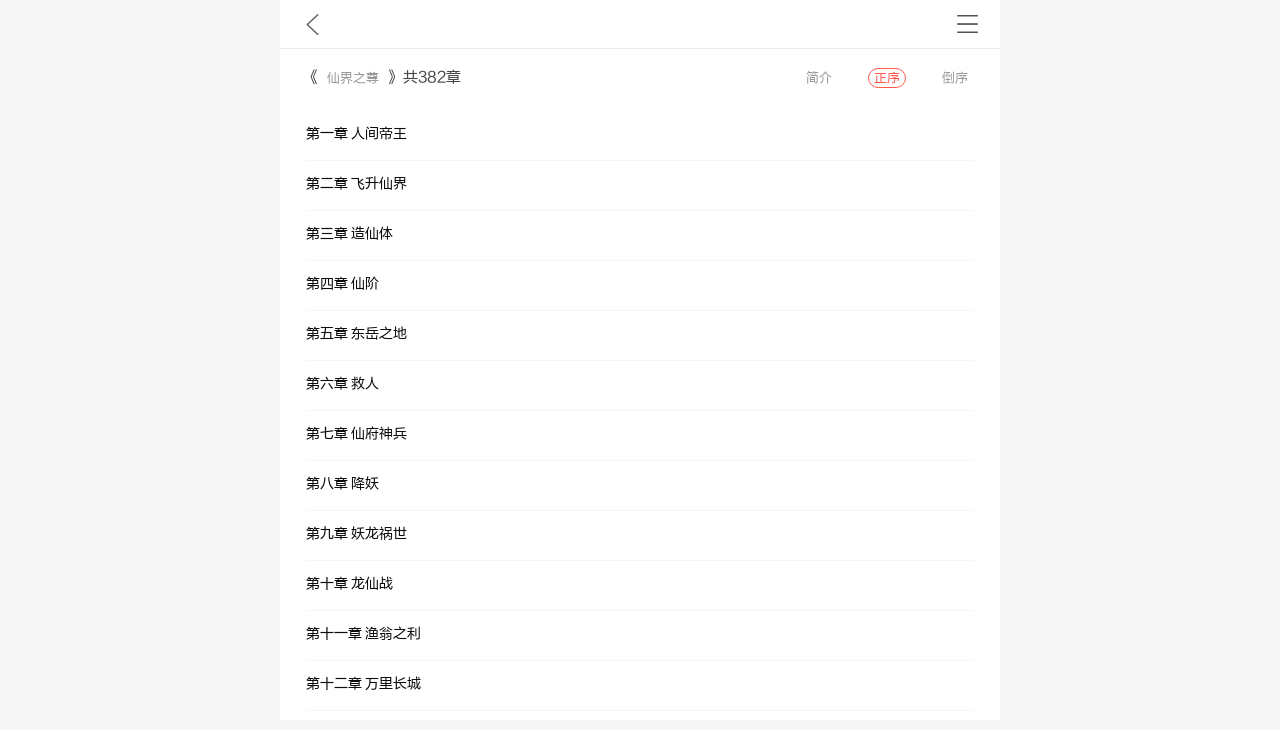

--- FILE ---
content_type: text/html; charset=utf-8
request_url: https://m.9kus.com/Book/directory/book_id/30952
body_size: 4906
content:
<!doctype html><html lang="zh-cmn-Hans"><head><title>仙界之尊全文阅读_仙界之尊无弹窗免费在线阅读-九库文学网</title><meta charset="utf-8" /><meta http-equiv="Cache-Control" content="no-transform" /><meta http-equiv="Cache-Control" content="no-siteapp" /><meta name="Baiduspider" content="noarchive"><meta name="keywords" content="仙界之尊全文阅读,仙界之尊无弹窗,仙界之尊免费阅读,仙界之尊在线阅读,仙界之尊全本" /><meta name="description" content="九库文学网提供一个免费无弹窗《仙界之尊》在线阅读环境，如果你想看仙界之尊全文阅读，不妨收藏仙界之尊全本。" /><meta name="renderer" content="webkit"><meta name ="viewport" content ="initial-scale=1, maximum-scale=3, minimum-scale=1, user-scalable=no"><meta name="apple-mobile-web-app-title" content="九库文学"><meta name="apple-mobile-web-app-capable" content="yes" /><meta name="apple-mobile-web-app-status-bar-style" content="black-translucent" /><meta name="format-detection" content="telephone=no" /><meta http-equiv="X-UA-Compatible" content="IE=edge,chrome=1" /><meta name="baidu-site-verification" content="4a8ExyTvbS" /><meta name="wap-font-scale" content="no"><!-- seo --><meta name="robots" content="all"/><meta name="googlebot" content="all"/><meta name="baiduspider" content="all"/><meta name="applicable-device" content="mobile"><link rel="canonical" href="https://www.9kus.com/Book/directory/bookid/30952.html" /><!-- seo --><link type="text/css"  rel="stylesheet" href="https://img2.9kus.com/wap_9kus/new_wap/css/base.css?v=20250911" /><!--<link type="text/css"  rel="stylesheet" href="https://img2.9kus.com/wap_9kus/new_wap/css/wapjieri.css" />--><script src="https://img2.9kus.com/wap_9kus/new_wap/js/jquery-1.11.1.min.js" type="text/javascript"></script><script>// var _hmt = _hmt || [];
// (function() {
//   var hm = document.createElement("script");
//   hm.src = "https://hm.baidu.com/hm.js?c158910b8e1b7e2ad1b6e43238e9d898";
//   var s = document.getElementsByTagName("script")[0]; 
//   s.parentNode.insertBefore(hm, s);
// })();
</script><script>(function(){
    var bp = document.createElement('script');
    var curProtocol = window.location.protocol.split(':')[0];
    if (curProtocol === 'https') {
        bp.src = 'https://zz.bdstatic.com/linksubmit/push.js';
    }
    else {
        bp.src = 'http://push.zhanzhang.baidu.com/push.js';
    }
    var s = document.getElementsByTagName("script")[0];
    s.parentNode.insertBefore(bp, s);
})();
</script><script>// (function(){
// var src = (document.location.protocol == "http:") ? "http://js.passport.qihucdn.com/11.0.1.js?97db0c8ed16b4d95ce149aced22ca41f":"https://jspassport.ssl.qhimg.com/11.0.1.js?97db0c8ed16b4d95ce149aced22ca41f";
// document.write('<script src="' + src + '" id="sozz"><\/script>');
// })();
</script><!--头部推荐--><!--头部推荐end--><!-- seo --><meta property="og:type" content="article"/><meta property="og:url" content="https://m.9kus.com/Book/directory/book_id/30952"/><meta property="og:title" content="仙界之尊全文阅读_仙界之尊无弹窗免费在线阅读"/><meta property="og:description" content="九库文学网提供一个免费无弹窗《仙界之尊》在线阅读环境，如果你想看仙界之尊全文阅读，不妨收藏仙界之尊全本。"/><meta property="og:image" content="https://img1.9kus.com/bookImages/52/30952_120_160.jpg"/><meta property="og:release_date" content="2017-04-24 18:30"/><!-- seo --><link type="text/css" rel="stylesheet" href="https://img2.9kus.com/wap_9kus/new_wap2/css/style.css?v=20250911" /></head><body><!--内容区--><div class="newwap"><div class="readhd bg  clearfix"><div class="clearfix top"><div class="container clearfix"><span class="fl left"><a href="javascript:window.history.go(-1);" class="backgo" title="九库文学">九库文学</a></span><span class="fl wh center"></span><span class="fr right"><a class="home">书架</a><!--工具栏 --><div class="moremenu"><div class="container"><a href="https://m.9kus.com/" class="m01">首页</a><a href="https://m.9kus.com/Recharge/index" class="m05">充值</a><a href="https://m.9kus.com/Book/bookList" class="m02">书库</a><a href="https://m.9kus.com/Rank/index" class="m03">排行</a><a href="https://m.9kus.com/BookCollect/bookIndex" class="m04">书架</a></div></div><!--工具栏 end--></span></div></div></div><!--目录 --><div class="catlogxx bg clearfix"><div class="container"><h1>《<a class="dir_bookname" style="margin-left: 0;" href="https://m.9kus.com/Book/detail/book_id/30952">仙界之尊</a>》 共382章 <span class="fr"><a href="https://m.9kus.com/Book/detail/book_id/30952">简介</a><a href="https://m.9kus.com/Book/directory/book_id/30952/sort/asc" class="active">正序</a><a href="https://m.9kus.com/Book/directory/book_id/30952/sort/desc" >倒序</a></span></h1><ul><li><a href="https://m.9kus.com/Book/content/book_id/30952/id/526116"><span><i>第一章   人间帝王</i></span></a></li><li><a href="https://m.9kus.com/Book/content/book_id/30952/id/526392"><span><i>第二章   飞升仙界</i></span></a></li><li><a href="https://m.9kus.com/Book/content/book_id/30952/id/526700"><span><i>第三章  造仙体</i></span></a></li><li><a href="https://m.9kus.com/Book/content/book_id/30952/id/526824"><span><i>第四章  仙阶</i></span></a></li><li><a href="https://m.9kus.com/Book/content/book_id/30952/id/527926"><span><i>第五章   东岳之地</i></span></a></li><li><a href="https://m.9kus.com/Book/content/book_id/30952/id/541390"><span><i>第六章   救人</i></span></a></li><li><a href="https://m.9kus.com/Book/content/book_id/30952/id/541734"><span><i>第七章   仙府神兵</i></span></a></li><li><a href="https://m.9kus.com/Book/content/book_id/30952/id/541804"><span><i>第八章   降妖</i></span></a></li><li><a href="https://m.9kus.com/Book/content/book_id/30952/id/542108"><span><i>第九章   妖龙祸世</i></span></a></li><li><a href="https://m.9kus.com/Book/content/book_id/30952/id/542128"><span><i>第十章    龙仙战</i></span></a></li><li><a href="https://m.9kus.com/Book/content/book_id/30952/id/542382"><span><i>第十一章  渔翁之利</i></span></a></li><li><a href="https://m.9kus.com/Book/content/book_id/30952/id/542702"><span><i>第十二章  万里长城</i></span></a></li><li><a href="https://m.9kus.com/Book/content/book_id/30952/id/545218"><span><i>第十三章  祭祀</i></span></a></li><li><a href="https://m.9kus.com/Book/content/book_id/30952/id/545460"><span><i>第十四章   九头妖蛇</i></span></a></li><li><a href="https://m.9kus.com/Book/content/book_id/30952/id/546024"><span><i>第十五章  仙界千年</i></span></a></li><li><a href="https://m.9kus.com/Book/content/book_id/30952/id/546168"><span><i>第十六章  功德过半</i></span></a></li><li><a href="https://m.9kus.com/Book/content/book_id/30952/id/546596"><span><i>第十七章  神游八荒</i></span></a></li><li><a href="https://m.9kus.com/Book/content/book_id/30952/id/546932"><span><i>第十八章  蓬莱仙岛</i></span></a></li><li><a href="https://m.9kus.com/Book/content/book_id/30952/id/546940"><span><i>第十九章  众仙汇聚</i></span></a></li><li><a href="https://m.9kus.com/Book/content/book_id/30952/id/549434"><span><i>第二十章   鲲鹏遗迹</i></span></a></li><li><a href="https://m.9kus.com/Book/content/book_id/30952/id/550184"><span><i>第二十一章   斗法</i></span></a></li><li><a href="https://m.9kus.com/Book/content/book_id/30952/id/554132"><span><i>第二十二章  金莲仙池</i></span></a></li><li><a href="https://m.9kus.com/Book/content/book_id/30952/id/560896"><span><i>第二十三章   冰焰熊族</i></span></a></li><li><a href="https://m.9kus.com/Book/content/book_id/30952/id/563948"><span><i>第二十四章   托付</i></span></a></li><li><a href="https://m.9kus.com/Book/content/book_id/30952/id/564096"><span><i>第二十五章   归来</i></span></a></li><li><a href="https://m.9kus.com/Book/content/book_id/30952/id/564420"><span><i>第二十六章   海底之遇</i></span></a></li><li><a href="https://m.9kus.com/Book/content/book_id/30952/id/564430"><span><i>第二十七章   化龙</i></span></a></li><li><a href="https://m.9kus.com/Book/content/book_id/30952/id/566204"><span><i>第二十八章   故地重游</i></span></a></li><li><a href="https://m.9kus.com/Book/content/book_id/30952/id/566854"><span><i>第二十九章  血溅冰谷</i></span></a></li><li><a href="https://m.9kus.com/Book/content/book_id/30952/id/567054"><span><i>第三十章   故人</i></span></a></li><li><a href="https://m.9kus.com/Book/content/book_id/30952/id/567158"><span><i>第三十一章  苏醒</i></span></a></li><li><a href="https://m.9kus.com/Book/content/book_id/30952/id/579938"><span><i>第三十二章  古今之事</i></span></a></li><li><a href="https://m.9kus.com/Book/content/book_id/30952/id/579940"><span><i>第三十三章   天外陨石</i></span></a></li><li><a href="https://m.9kus.com/Book/content/book_id/30952/id/588868"><span><i>第三十四章   血孕之胎</i></span></a></li><li><a href="https://m.9kus.com/Book/content/book_id/30952/id/588870"><span><i>第三十五章   认父</i></span></a></li><li><a href="https://m.9kus.com/Book/content/book_id/30952/id/589348"><span><i>第三十六章   摘星界</i></span></a></li><li><a href="https://m.9kus.com/Book/content/book_id/30952/id/589350"><span><i>第三十七章   土行孙</i></span></a></li><li><a href="https://m.9kus.com/Book/content/book_id/30952/id/589710"><span><i>第三十八章  摘星之阵</i></span></a></li><li><a href="https://m.9kus.com/Book/content/book_id/30952/id/589712"><span><i>第三十九章   星辰子</i></span></a></li><li><a href="https://m.9kus.com/Book/content/book_id/30952/id/589934"><span><i>第四十章  争分夺秒</i></span></a></li><li><a href="https://m.9kus.com/Book/content/book_id/30952/id/589944"><span><i>第四十一章   齐天大圣</i></span></a></li><li><a href="https://m.9kus.com/Book/content/book_id/30952/id/590298"><span><i>第四十二章   谎言</i></span></a></li><li><a href="https://m.9kus.com/Book/content/book_id/30952/id/590300"><span><i>第四十三章    最后关头</i></span></a></li><li><a href="https://m.9kus.com/Book/content/book_id/30952/id/590680"><span><i>第四十四章   神台聚星</i></span></a></li><li><a href="https://m.9kus.com/Book/content/book_id/30952/id/590682"><span><i>第四十五章   十二生肖</i></span></a></li><li><a href="https://m.9kus.com/Book/content/book_id/30952/id/592134"><span><i>第四十六章  神王殿</i></span></a></li><li><a href="https://m.9kus.com/Book/content/book_id/30952/id/592146"><span><i>第四十七章   殿灵</i></span></a></li><li><a href="https://m.9kus.com/Book/content/book_id/30952/id/592550"><span><i>第四十八章  刀山</i></span></a></li><li><a href="https://m.9kus.com/Book/content/book_id/30952/id/592552"><span><i>第四十九章   火海</i></span></a></li><li><a href="https://m.9kus.com/Book/content/book_id/30952/id/603934"><span><i>第五十章   死亡沙漠</i></span></a></li><li><a href="https://m.9kus.com/Book/content/book_id/30952/id/603936"><span><i>第五十一章   问道</i></span></a></li><li><a href="https://m.9kus.com/Book/content/book_id/30952/id/604330"><span><i>第五十二章   幻世</i></span></a></li><li><a href="https://m.9kus.com/Book/content/book_id/30952/id/604332"><span><i>第五十三章 开创文明</i></span></a></li><li><a href="https://m.9kus.com/Book/content/book_id/30952/id/604832"><span><i>第五十四章   五谷与百草</i></span></a></li><li><a href="https://m.9kus.com/Book/content/book_id/30952/id/604834"><span><i>第五十五章  山之外</i></span></a></li><li><a href="https://m.9kus.com/Book/content/book_id/30952/id/605194"><span><i>第五十六章   愚公</i></span></a></li><li><a href="https://m.9kus.com/Book/content/book_id/30952/id/605200"><span><i>第五十七章  移山</i></span></a></li><li><a href="https://m.9kus.com/Book/content/book_id/30952/id/605526"><span><i>第五十八章  太行和王屋</i></span></a></li><li><a href="https://m.9kus.com/Book/content/book_id/30952/id/605528"><span><i>第五十九章  化峰</i></span></a></li><li><a href="https://m.9kus.com/Book/content/book_id/30952/id/605762"><span><i>第六十章   开疆拓土</i></span></a></li><li><a href="https://m.9kus.com/Book/content/book_id/30952/id/606228"><span><i>第六十一章   水患</i></span></a></li><li><a href="https://m.9kus.com/Book/content/book_id/30952/id/606626"><span><i>第六十二章   禹公子</i></span></a></li><li><a href="https://m.9kus.com/Book/content/book_id/30952/id/606752"><span><i>第六十三章   治水之法</i></span></a></li><li><a href="https://m.9kus.com/Book/content/book_id/30952/id/606806"><span><i>第六十四章   重建文明</i></span></a></li><li><a href="https://m.9kus.com/Book/content/book_id/30952/id/607226"><span><i>第六十五章  兴国安邦</i></span></a></li><li><a href="https://m.9kus.com/Book/content/book_id/30952/id/607498"><span><i>第六十六章  终极考验</i></span></a></li><li><a href="https://m.9kus.com/Book/content/book_id/30952/id/607548"><span><i>第六十七章  灭世之灾</i></span></a></li><li><a href="https://m.9kus.com/Book/content/book_id/30952/id/607710"><span><i>第六十八章   救世之道</i></span></a></li><li><a href="https://m.9kus.com/Book/content/book_id/30952/id/607990"><span><i>第六十九章  舍身成仁</i></span></a></li><li><a href="https://m.9kus.com/Book/content/book_id/30952/id/608078"><span><i>第七十章  神血复燃</i></span></a></li><li><a href="https://m.9kus.com/Book/content/book_id/30952/id/608414"><span><i>第七十一章  狂化</i></span></a></li><li><a href="https://m.9kus.com/Book/content/book_id/30952/id/608638"><span><i>第七十二章  仙王之宝</i></span></a></li><li><a href="https://m.9kus.com/Book/content/book_id/30952/id/608696"><span><i>第七十三章  争夺</i></span></a></li><li><a href="https://m.9kus.com/Book/content/book_id/30952/id/608734"><span><i>第七十四章   黑镜</i></span></a></li><li><a href="https://m.9kus.com/Book/content/book_id/30952/id/609114"><span><i>第七十五章   剑海</i></span></a></li><li><a href="https://m.9kus.com/Book/content/book_id/30952/id/609116"><span><i>第七十六章  惊天剑意</i></span></a></li><li><a href="https://m.9kus.com/Book/content/book_id/30952/id/609206"><span><i>第七十七章   力战众仙</i></span></a></li><li><a href="https://m.9kus.com/Book/content/book_id/30952/id/614304"><span><i>第七十八章   魔尸</i></span></a></li><li><a href="https://m.9kus.com/Book/content/book_id/30952/id/614388"><span><i>第七十九章  符纹灭魔</i></span></a></li><li><a href="https://m.9kus.com/Book/content/book_id/30952/id/614476"><span><i>第八十章  魔尸之王</i></span></a></li><li><a href="https://m.9kus.com/Book/content/book_id/30952/id/615864"><span><i>第八十一章  仙人之殇</i></span></a></li><li><a href="https://m.9kus.com/Book/content/book_id/30952/id/615944"><span><i>第八十二章   再相遇</i></span></a></li><li><a href="https://m.9kus.com/Book/content/book_id/30952/id/615948"><span><i>第八十三章  联手</i></span></a></li><li><a href="https://m.9kus.com/Book/content/book_id/30952/id/616322"><span><i>第八十四章   仙王现身</i></span></a></li><li><a href="https://m.9kus.com/Book/content/book_id/30952/id/616360"><span><i>第八十五章  激战</i></span></a></li><li><a href="https://m.9kus.com/Book/content/book_id/30952/id/616476"><span><i>第八十六章  雷帝与老君</i></span></a></li><li><a href="https://m.9kus.com/Book/content/book_id/30952/id/616774"><span><i>第八十七章  平息</i></span></a></li><li><a href="https://m.9kus.com/Book/content/book_id/30952/id/616778"><span><i>第八十八章   落幕</i></span></a></li><li><a href="https://m.9kus.com/Book/content/book_id/30952/id/617216"><span><i>第八十九章  求药</i></span></a></li><li><a href="https://m.9kus.com/Book/content/book_id/30952/id/617482"><span><i>第九十章   交换</i></span></a></li><li><a href="https://m.9kus.com/Book/content/book_id/30952/id/617590"><span><i>第九十一章   岁月静修</i></span></a></li><li><a href="https://m.9kus.com/Book/content/book_id/30952/id/617608"><span><i>第九十二章  参悟</i></span></a></li><li><a href="https://m.9kus.com/Book/content/book_id/30952/id/617844"><span><i>第九十三章  学剑</i></span></a></li><li><a href="https://m.9kus.com/Book/content/book_id/30952/id/618010"><span><i>第九十四章  至神之火</i></span></a></li><li><a href="https://m.9kus.com/Book/content/book_id/30952/id/618110"><span><i>第九十五章    拜访</i></span></a></li><li><a href="https://m.9kus.com/Book/content/book_id/30952/id/618254"><span><i>第九十六章  上古渊源</i></span></a></li><li><a href="https://m.9kus.com/Book/content/book_id/30952/id/618320"><span><i>第九十七章 旷世仙料</i></span></a></li><li><a href="https://m.9kus.com/Book/content/book_id/30952/id/618468"><span><i>第九十八章 铸器</i></span></a></li><li><a href="https://m.9kus.com/Book/content/book_id/30952/id/618772"><span><i>第九十九章  剑成</i></span></a></li><li><a href="https://m.9kus.com/Book/content/book_id/30952/id/619144"><span><i>第一百章  神剑之灵</i></span></a></li></ul><!--分页--><div class="upnextss"><em></em><em><a class=" newpage"><b>1/4</b></a></em><em><a href="https://m.9kus.com/Book/directory/book_id/30952/sort/asc/pn/2" class="fr" > 下一页 <b>></b></a></em></div><!--分页 end--></div></div><!--尾部--><div class="footer bg"><div class="container"><!--2019/9/12 去掉 --><!--      <div class="footsearch">--><!--           <form id="searchForm" action="#" class="search-form">--><!--           <input id="keyword" type="search" name="kw" class="stxt"  autocomplete="off" placeholder="请输入关键词搜索">--><!--         </form>--><!--        <b class="footsbtn"></b>--><!--       </div>--><div class="ftmenu clearfix"><a href="https://m.9kus.com/">首页</a><a href="https://m.9kus.com/Book/bookTypeList">分类</a><a href="https://m.9kus.com/Book/bookList">书库</a><a href="https://m.9kus.com/Rank/index">排行</a><a href="https://m.9kus.com/User/index">我的</a></div><p>电话：020-83840202 QQ：1928344343</p><p>客服邮箱：kefu@9kus.com</p><p>广州萌萌达网络科技有限公司 版权所有 法律声明：盗版必究！</p><p>© m.9kus.com 九库文学网手机版</p></div></div><script type="text/javascript" src="https://img2.9kus.com/wap_9kus/new_wap2/js/jquery-1.11.1.min.js"></script><script type="text/javascript" src="https://img2.9kus.com/wap_9kus/new_wap2/js/newwap.js"></script><script type="text/javascript">    $(".footsearch #searchForm").submit(function(e){
        e.preventDefault();
        var keyword = $(".footsearch #keyword").val();
        var url = "https://m.9kus.com/Search/searchList";

        if(url.indexOf("?") > 0){
            url += "&key="+keyword;
        }else{
            url += "?key="+keyword;
        }

        window.location.href=url;
    });

    $('.footsbtn').on('click',function(){
        var keyword = $(".footsearch #keyword").val();
        var url = "https://m.9kus.com/Search/searchList";

        if(url.indexOf("?") > 0){
            url += "&key="+keyword;
        }else{
            url += "?key="+keyword;
        }
        window.location.href=url;
    })

    //推荐记录
    $("a[data-recommendid]").on("click",function(e){
        e.preventDefault();
        var url = $(this).attr('href');
        var recommend_id = $(this).attr('data-recommendid');
        $.ajax({
            url:"https://m.9kus.com/RecommendCount/index",
            type:"GET",
            async:false,
            cache:false,
            data:'recommend_id='+recommend_id,
        });
        window.location.href = url;
    });
</script><!--尾部 end--></div></body></html>

--- FILE ---
content_type: text/css
request_url: https://img2.9kus.com/wap_9kus/new_wap/css/base.css?v=20250911
body_size: 4454
content:
/*
  Author: Andy Chan 
*/
@font-face {
    font-family: '9kusFontFamily';
    src: url('https://img2.9kus.com/wap_9kus/ttf/FZLTHJW.TTF') format('truetype');
    /*src: url('http://localhost5/project/9kus_webroot/res/wap_9kus/ttf/FZLTHJW.TTF') format('truetype');*/
}
*{
    font-family: '9kusFontFamily'
}
iframe{v:expression(this.src='about:blank',this.outerHTML='');}
html, body, div, span, applet, object, iframe,
h1, h2, h3, h4, h5, h6, p, blockquote, pre,
a, abbr, acronym, address, big, cite, code,
del, dfn, em, img, ins, kbd, q, s, samp,
small, strike, strong, sub, sup, tt, var,
b, u, i, center,
dl, dt, dd, ol, ul, li,
fieldset, form, label, legend,
table, caption, tbody, tfoot, thead, tr, th, td,
article, aside, canvas, details, embed, 
figure, figcaption, footer, header, hgroup, 
menu, nav, output, ruby, section, summary,
time, mark, audio, video {
	margin: 0;
	padding: 0;
	border: 0; 
	vertical-align: baseline;
    text-decoration: none;
    list-style: none;
    font-weight: normal;
} 
a:link{ 
    color: #311919;
    text-decoration: none;
    outline: none;
    background: none;
     -webkit-tap-highlight-color:transparent;
    -moz-tap-highlight-color:transparent;
    tap-highlight-color:transparent;
}
a:visited{ 
    color: #311919;
}
img{
    border: 0;
    width: 100%;
}
article, aside, details, figcaption, figure, 
footer, header, hgroup, menu, nav, section {
	display: block;
}
  
html { 
	font: inherit;
    width: 100%;
    font-size: 100%;
    font-size:12px;  /*默认字体大小*/
    outline: 0;
    -webkit-text-size-adjust : none ;
    -moz-text-size-adjust : none ;
    -ms-text-size-adjust : none ;
    text-size-adjust : none/*禁止横竖屏时内容自动调整*/
}
body {
    width: 100%;
    margin: 0; 
    -webkit-user-select: none; 
    font-size: 100%;
    background: #f4f4f4;
    
} 
.clearfix:before,.clearfix:after{
    content: '';
    display: table;
}
.clearfix:after{
    clear: both;
}
.clearfix{
    zoom:1;
} 
.fl{
    float: left;
}
.fr{
    float: right;
}
.container{
    width: 96%; 
    margin: 0 auto;
    padding: 0 2%;
    max-width: 750px;
}
.wapheader{ 
    height: 3.5rem;   
    line-height: 3.5rem; 
    width: 100%;
    z-index: 1000;
    position: relative;
    top: 0;
    padding-top: 0.7rem ; 
    text-align: right;
    border-bottom:1px solid  #f4f4f4; 
}
.wapheader .logo{
    display: inline-block;
    width: 4.58rem;
    height: 2.6rem;
    background: url(../images/logo.png) no-repeat left center;
    background-size: contain;
}
.wapheader .yqlogo{ 
    width: 4.2rem;
    position: relative;
    top:-5px;
/*    height: 2.01rem;*/
    background: url(../images/yqlogo.png) no-repeat left center;
    background-size: contain;
}
.wapheader .wechat,.wapheader .qq,.wapheader .weibo,
.reg .wechat,.reg .qq,.reg .weibo{
    background: url(../images/qq.png) no-repeat center center;
    background-size: contain;
    width:1.866rem;
    height: 1.866rem; 
    position: relative;
    top: 0.6rem;
}
.reg .wechat,.reg .qq,.reg .weibo{  
    width:2.5rem;
    height: 2.5rem;  
}
.wapheader .weibo,.reg .weibo{
    background: url(../images/weibo.png) no-repeat center center; 
     background-size: cover;
}
.wapheader .wechat,.reg .wechat{
    background: url(../images/wechat.png) no-repeat center center; 
     background-size: cover;
}
.wapheader a,.reg .ot_login a{
    display: inline-block; 
    font-size: 1.066rem;  
}
.wapheader .mybook{
    position: relative;
    top: -0.3rem;
} 
.wapheader .right a{
    margin-left: 1.05rem;
    color: #0f6491;   
}
/*
.wapheader .right a img:last-child{
    position: relative;
    top: -0.6rem;
}
*/
.wapheader span{
    display: inline-block;
     line-height: 3rem; 
}
.wapheader .logo{ 
    position: relative;
    top: 0.1rem;  
}
.wapheader .right .regs{
    font-size: 1.333rem;
    color:#21a7ee;
}
.wapheader .right img{
    width:2.2rem;
    height: 2.2rem; 
    position: relative;
    top: 4px; 
}
.wapheader .logo,.wapheader .center,.wapheader .right{
    width: 33.33%;
}
.wapheader .right {
    width: auto;
}
.wapheader .center{
    text-align: center;
    
    box-sizing: border-box;
}
.wapheader .center .bng{
    display: inline-block;
    border:2px solid #44a9f7;
    border-radius: 50px;
     line-height: 2.2em; 
    background: #44a9f7;  
    width: 100%;
    position: relative;
    top: 3px;
}
.wapheader .center .girls{
    background: #ff71a0;  
    border:2px solid #ff71a0;
}
.center .bng a{
    display: inline-block;
    width: 50%;
    float: left;
    -webkit-box-sizing: border-box;
    box-sizing: border-box;
    text-align: center;
}
.center .bng i{
    width: 1.06rem;
    height: 0.67rem;
    display: inline-block;
    margin-right: 2px;
}
.center .boys .girl{
    background: #fff;
    -webkit-border-radius: 50px 0 0 50px;
    border-radius: 50px 0 0 50px;
    color: #44a9f7; 
}
.center .boys .girl i{  
    background: url(../images/girls01.png) no-repeat   center;
    background-size: contain;
}
.center .boys .boy i{
    background: url(../images/boys01.png) no-repeat center;
    background-size: contain;
}
.center .boys .boy,.center .girls .girl{
    color: #fff; 
}
.center .girls .boy{
    background: #fff;
    -webkit-border-radius:   0 50px 50px 0;
    border-radius:   0 50px 50px 0;
    color: #ff71a0; 
}
 
.center .girls .girl i{  
    background: url(../images/girls02.png) no-repeat   center;
    background-size: contain;
}
.center .girls .boy i{
    background: url(../images/boys02.png) no-repeat center;
    background-size: contain;
}
/*菜单*/
.menu ul{
    width: 100%;
    overflow: hidden;
    padding: 15px 0 15px; 
}
.menu li{
    width: 20%;
    float: left;
    text-align: center;
/*    overflow: hidden;*/
    position: relative;
}
.menu li em{
    display: inline-block; 
    width: 2.71rem;
    height: 2.71rem;   
    max-width: 2.71rem;
    max-height: 2.71rem;
    margin-bottom: 5px; 
}
.menu li a .active{
    color: #21a7ee;
}
.menu li b{
    display: inline-block; 
    font-weight: normal;
    color: #595959;
    font-size: 1.066rem;
}
.menu  .icon01{
   background: url(../images/icon01.png) no-repeat;
    background-size: contain;
}.menu  .icon02{
   background: url(../images/icon02.png) no-repeat;
    background-size: contain;
}.menu  .icon03{
   background: url(../images/icon03.png) no-repeat;
    background-size: contain;
}.menu  .icon04{
   background: url(../images/icon04.png) no-repeat;
    background-size: contain;
}.menu  .icon05{
   background: url(../images/icon05.png) no-repeat;
    background-size: contain;
}
.otmenu  {
    border-bottom: 1px solid #dbdbdb;
}
.otmenu ul{
    padding: 10px 0 ; 
}
/*新*/
.menu   .firstmenu{
    background: #44a9f7; 
    padding: 0 0 8px;  
} 
.menu   .firstmenu,.menu   .twomenu{
    margin: 0 -2% 0 -2%;
    width: 104%;
    position: relative; 
}
.menu .firstmenu b{
    color: #fff; 
    padding: 15px 0.5rem 5px;  
}
.menu .nactive{ 
    border-bottom: 2px solid #fff;
    font-weight: 600;
}
.bd3{
    -o-border-radius: 3px;
    -moz-border-radius: 3px;
    -webkit-border-radius: 3px;
     border-radius: 3px;
}
.bd5{
    -o-border-radius: 5px;
    -moz-border-radius: 5px;
    -webkit-border-radius: 5px;
     border-radius: 5px;
}
.bd10{
    -o-border-radius: 10px;
    -moz-border-radius: 10px;
    -webkit-border-radius: 10px;
     border-radius: 10px;
}
.bd50{
    -o-border-radius: 50%;
    -moz-border-radius: 50%;
    -webkit-border-radius: 50%;
     border-radius: 50%;
}
.none{
    display: none;
}
.blcok{
    display: block;
}
.wordhide{
     word-break: break-all;
    white-space: nowrap;
    text-overflow: ellipsis;
    overflow: hidden; 
    font-weight: normal;
}
@media(max-width:375px){
      .search  .s_top p a{ 
        margin:0  1.45% 20px 0 ; 
         padding: 0.75em 1.6rem;
}
}

@media(max-width:320px){
  .owl-carousel .right h5,.channel .right h5{
        padding: 1.3rem 0;
}
.owl-carousel .right p,.channel .right p{
        line-height: 1.6rem;
        font-size: 0.5rem;
}  
    .catalog ul li span{ 
    max-width: 58%; 
}
    .book_stack .right a{ 
    margin: 0 0.3rem 20px;  
    font-size: 1.2rem;
}
.book_stack .list .lefts {
    display: inline-block;
     width:53%; 
}
  .search .s_top p a{
    margin:0  8px 15px 0 ;
    font-size: 1.12rem;
    padding: 0.55rem 1.1rem;
}  
}
/**/
.s_endlist ul li{
    position: relative;
}  
.container .upnextss em{
    width: 32.5%;
    float: left;
    text-align: center;
    overflow: hidden;
    border: 1px solid transparent;
    font-style: normal;
      font-size: 1.2rem;
}
.upnextss em:first-child{
    text-align: left;
}
.upnextss em:last-child{
    text-align: right;
}
.allways {
    position: relative;
/*    top: -0.8rem;*/
}
.allways b{
    display: inline-block;
    width: 8px;
    height: 8px;
    background: #fc3636;
    position: absolute;
    top: 0;
    left: 0;
}
.allways em{
    display: inline-block;
   position: absolute;
    bottom:-0.3rem;
    right: 0;
}
.allways em img{ 
    width: 1rem!important;
    height:1rem!important ; 
}
/*评论弹框*/
.com_alert{
    position: fixed;
    top: 0;
    left: 0;
    right: 0;
    width: 100%;
    height: 100%;
    background: rgba(0,0,0,0.5);
    z-index: 1000;
    display: none;
}
.com_alert .container{
    z-index: 1100;
    color: #fff;
    margin-top: 25%;  
}
.com_alert .downs{
    -webkit-animation-duration: 1s;
   animation-duration: 1s;
   -webkit-animation-fill-mode: both;
   animation-fill-mode: both;    
} 
.com_alert h5 {
    text-align: center;
    display: none;
    margin: 40px 0;
}
.com_alert h5 b{
    display: inline-block;
    background: url(../images/comok.png) no-repeat left center;
    background-size: contain;
    padding-left:  40px;
    font-size: 1.244rem;
    color: #f60;
}
.login_tips{
    display: block;
}
.login_tips .container{
    text-align: center;
}
.login_tips h1{ 
    color: #3c3c3c;
    font-size: 1.244rem; 
    margin: 50px 0 30px;
}
.login_tips h2 a{
    display: block;
    background:#30aced;
    color: #fff;
    padding: 1rem 0;
    width: 70%;
    margin: 20px auto;
}

.com_alert .contxt{
    background: #fff;
    padding: 4%;
    margin: 0 1.2%;
    position: relative;
}
.com_alert .contxt .close{
    display: inline-block;
    width:3.1rem ;
    height: 3.1rem;
    background:url(../images/xclose.png) no-repeat center center;
    background-size:contain;
    position: absolute;
    top: -2rem;
    right: -0.7rem;
     -webkit-animation-duration: 1s;
   animation-duration: 1s;
   -webkit-animation-fill-mode: both;
   animation-fill-mode: both;
}
.com_alert .contxt textarea{
     width: 95%;
     padding: 2%;
    font-size: 1.3rem;
    border: 1px solid #e0e0e0;
}
.com_alert .contxt h6{
    color: #f60;
    padding-top: 5px ;
    font-size: 12px;
    height: 12px;
}
.com_alert .com_push{
    background: #21a7ee;
    display: block;
    width: 100%;
    color: #fff;
    text-align: center;
    margin: 10px 0 ;
    padding: 1rem 0;
    font-size: 1.24rem;
}
@-webkit-keyframes bounceInDown {
  0%, 60%, 75%, 90%, 100% {
    -webkit-animation-timing-function: cubic-bezier(0.215, 0.610, 0.355, 1.000);
    animation-timing-function: cubic-bezier(0.215, 0.610, 0.355, 1.000);
  }

  0% {
    opacity: 0;
    -webkit-transform: translate3d(0, -3000px, 0);
    transform: translate3d(0, -3000px, 0);
  }

  60% {
    opacity: 1;
    -webkit-transform: translate3d(0, 25px, 0);
    transform: translate3d(0, 25px, 0);
  }

  75% {
    -webkit-transform: translate3d(0, -10px, 0);
    transform: translate3d(0, -10px, 0);
  }

  90% {
    -webkit-transform: translate3d(0, 5px, 0);
    transform: translate3d(0, 5px, 0);
  }

  100% {
    -webkit-transform: none;
    transform: none;
  }
}

@keyframes bounceInDown {
  0%, 60%, 75%, 90%, 100% {
    -webkit-animation-timing-function: cubic-bezier(0.215, 0.610, 0.355, 1.000);
    animation-timing-function: cubic-bezier(0.215, 0.610, 0.355, 1.000);
  }

  0% {
    opacity: 0;
    -webkit-transform: translate3d(0, -3000px, 0);
    transform: translate3d(0, -3000px, 0);
  }

  60% {
    opacity: 1;
    -webkit-transform: translate3d(0, 25px, 0);
    transform: translate3d(0, 25px, 0);
  }

  75% {
    -webkit-transform: translate3d(0, -10px, 0);
    transform: translate3d(0, -10px, 0);
  }

  90% {
    -webkit-transform: translate3d(0, 5px, 0);
    transform: translate3d(0, 5px, 0);
  }

  100% {
    -webkit-transform: none;
    transform: none;
  }
}

.bounceInDown {
  -webkit-animation-name: bounceInDown;
  animation-name: bounceInDown;
}
@-webkit-keyframes bounceInUp {
  0%, 60%, 75%, 90%, 100% {
    -webkit-animation-timing-function: cubic-bezier(0.215, 0.610, 0.355, 1.000);
    animation-timing-function: cubic-bezier(0.215, 0.610, 0.355, 1.000);
  }

  0% {
    opacity: 0;
    -webkit-transform: translate3d(0, 3000px, 0);
    transform: translate3d(0, 3000px, 0);
  }

  60% {
    opacity: 1;
    -webkit-transform: translate3d(0, -20px, 0);
    transform: translate3d(0, -20px, 0);
  }

  75% {
    -webkit-transform: translate3d(0, 10px, 0);
    transform: translate3d(0, 10px, 0);
  }

  90% {
    -webkit-transform: translate3d(0, -5px, 0);
    transform: translate3d(0, -5px, 0);
  }

  100% {
    -webkit-transform: translate3d(0, 0, 0);
    transform: translate3d(0, 0, 0);
  }
}

@keyframes bounceInUp {
  0%, 60%, 75%, 90%, 100% {
    -webkit-animation-timing-function: cubic-bezier(0.215, 0.610, 0.355, 1.000);
    animation-timing-function: cubic-bezier(0.215, 0.610, 0.355, 1.000);
  }

  0% {
    opacity: 0;
    -webkit-transform: translate3d(0, 3000px, 0);
    transform: translate3d(0, 3000px, 0);
  }

  60% {
    opacity: 1;
    -webkit-transform: translate3d(0, -20px, 0);
    transform: translate3d(0, -20px, 0);
  }

  75% {
    -webkit-transform: translate3d(0, 10px, 0);
    transform: translate3d(0, 10px, 0);
  }

  90% {
    -webkit-transform: translate3d(0, -5px, 0);
    transform: translate3d(0, -5px, 0);
  }

  100% {
    -webkit-transform: translate3d(0, 0, 0);
    transform: translate3d(0, 0, 0);
  }
}

.bounceInUp {
  -webkit-animation-name: bounceInUp;
  animation-name: bounceInUp;
}
.here,.herebottom{ 
    border-bottom: 1px solid #f4f4f4;
    color: #8d8d8d;
    font-size:1.066rem ;
    padding: 10px 0 20px;
}
.herebottom{ 
    border-bottom: none; 
    padding: 20px 0;
}
.here a,.herebottom a{  
    color: #8d8d8d;
}

/*尾部*/
.footer{
    padding: 30px 0;
    overflow: hidden;     
    max-width: 750px;  
}
.footer h1{
    text-align: center;
    background: #59c13a;
    font-size: 1.24rem;
    color: #fff;
    padding: 1rem;
}
.footer h1 a{ 
    color: #fff;
}
.footer p{
    text-align: center;
    color: #d6d6d6;
    font-size: 1.06rem;
}
.footer p a{
    text-align: center;
    display: inline-block;
    width: 18.5%; 
    float: left;
    margin: 25px 0;
    border-right: 1px solid #ccc;
    color: #848484;
}.footer p a:last-child{ 
    border-right: none;
}
 /*PC访问宽*/
.wapheader,
.menu,
.notice_down,
.notice,
.banner,
.freetime,
.channel,
.topsell,
.book_info,
.wapcomment,
.guessyou,
.wap_pay,
.pay_wait,
.reading,
.reg,
.catalog,
.mybook,
.book_stack,
.search,
.s_list,
.reward,
.home,
.my_cats,
.settings,
.feedback,
.othersee,
.help,
.helpshow,
.paylist,
.my_live,
.my_rules,
.my_month,
.wapad
{
    max-width: 750px; 
    margin: 0 auto;
}
.channel,
.freetime,
.wapcomment,
.guessyou,
.othersee
{
    margin: 15px auto;
} 
.footer{
    margin: 15px auto 0;
} 
/*显示*/
.channel .block,.topsell .block{
    display: block;
}
/*1px底色*/
.notice,
.freetime,
.channel,
.topsell h2,
.topsell,
.topsell ul li{
        border-bottom: 1px solid #ebebeb;
}
/*白色背景*/
.wapheader,
.menu,
.notice_down,
.banner,
.notice,
.freetime,
.footer,
.book_info,
.wapcomment,
.guessyou,
.wap_pay,
.pay_wait,
.reg,
.catalog,
.topall .tops,
.mybook,
.reward,
.home,
.my_cats,
.settings,
.feedback,
.paylist,
.othersee,
.help,
.helpshow,
.paylist,
.my_live,
.my_rules,
.my_month,
.s_list
{
    background: #fff
} 
.s_list h4{
    margin: 0 10px;
    font-size: 1.3rem;
    overflow: hidden;
    padding: 10px 0;
    border-top: 1px solid #f4f4f4;
}
/*下载提示*/
.notice_down{ 
    text-align: center;
    color: #585858;
    font-size: 1.066rem;
    padding-bottom: 10px;
    position: relative; 
}
.notice_down .container p,.allnotice a{
    background: #ddeffc;  
    height: 2.2rem;
    line-height: 2.2rem;
}
.notice_down a{
    color: #5cb0e6;
    margin:  0 0.6rem;
}
.allnotice a{
    display: block;
    width:104%; 
    margin-left: -2%;  
    position: relative;
    overflow: hidden;
} 
/*提示*/
.readtipss,.paytipss{
    position: fixed;
    top: 0;
    background: rgba(0,0,0,0.6);
    width: 100%;
    height: 100%;
    z-index: 10000;
    display: none;
} 
.readtipss .retips{
    position: absolute;
    top: 0;
    background: url(../images/readtipss.png) no-repeat center top;
    background-size: 92%;
    width: 100%;
    height: 100%;
}
.paytipss .retips{
    position: absolute;
    top: 0;
    background: url(../images/paytipss.png) no-repeat center top;
    background-size: 92%;
    width: 100%;
    height: 100%;
}
.myreading{
    background: #fff ; 
    padding: 0.8rem 10px;
    margin: 0 auto; 
    text-align: center;
    font-size: 1.06rem; 
    position: relative;
    z-index: 1100; 
    max-width: 730px; 
    color: #dcdcdc;
    word-break: break-all;
    text-overflow: ellipsis;
    white-space: nowrap;
    overflow: hidden;
}
.myreading a{ 
    color: #44a9f7;
}
.myreading b{ 
    display: inline-block;
    height: 1.06rem;
    width: 1.06rem;
    background: #fff url(../images/myreading.png) no-repeat center; 
    background-size: contain;
    margin-right: 5px;
}
.lookme {
    text-align: center; 
}
/*组合包*/
.lookme .lookgroup{
    display: inline-block;
    padding: 10px 0 10px 18px;
    color: #fd8c02;
    font-size: 1.1rem;
    line-height: normal;
    text-indent: 0;
    background:  url(../images/g04.png) no-repeat left center; 
    background-size: auto 40% ;
}

/*男频头部推荐*/
.topads{max-width:750px;margin:0 auto;background:#ffefd1;position:relative;z-index: 100000;width: 100%;left: 0;right:0; }.topads .left{width:17%;}.topads .left img{position:relative;top: 0.1rem}.topads .center{width:60%;}.topads h3{color:#234c78;font-size:1.24rem;padding:2.55% 0 3px;}.topads p{color:#656f7a;font-size:1rem;padding-left:5px;}.topads h3,.topads p{white-space:nowrap;word-break:break-all;text-overflow:ellipsis;overflow:hidden;}.topads .right{width:23%;-webkit-box-sizing:border-box;box-sizing:border-box;padding-right:5px;}.topads .right a{display:block;background:#386da6;-webkit-border-radius:50px;border-radius:50px;color:#fff;-webkit-box-sizing:border-box;box-sizing:border-box;padding:5px 0;position:relative;top:1.6rem;text-align:center;max-width:68px;}.topads #closes{position:absolute;top:0;right:0;background:url(../images/topclose.png) no-repeat center;background-size:contain;width:1.8rem;height:1.8rem;text-indent:-999em;}
/*女频头部推荐*/
.topads_girl{max-width:750px;margin:0 auto;background:#ffefd1;position:relative;z-index: 100000;width: 100%;left: 0;right:0; }.topads_girl .left{width:17%;}.topads_girl .left img{position:relative;}.topads_girl .center{width:60%;}.topads_girl h3{color:#b0504b;font-size:1.24rem;padding:4px 0 3px;}.topads_girl p{color:#b57f7c;font-size:1rem;padding-left:5px;}.topads_girl h3,.topads_girl p{white-space:nowrap;word-break:break-all;text-overflow:ellipsis;overflow:hidden;}.topads_girl .right{width:23%;-webkit-box-sizing:border-box;box-sizing:border-box;padding-right:5px;}.topads_girl .right a{display:block;background:#ff98ac;-webkit-border-radius:50px;border-radius:50px;color:#fff;-webkit-box-sizing:border-box;box-sizing:border-box;padding:5px 0;position:relative;top:1.6rem;text-align:center;max-width:68px;}.topads_girl #closes{position:absolute;top:0;right:0;background:url(../images/topclose.png) no-repeat center;background-size:contain;width:1.8rem;height:1.8rem;text-indent:-999em;}

--- FILE ---
content_type: application/javascript
request_url: https://img2.9kus.com/wap_9kus/new_wap2/js/newwap.js
body_size: 1501
content:
(function(factory){if(typeof define==='function'&&define.amd){define(['jquery'],factory)}else if(typeof exports==='object'){factory(require('jquery'))}else{factory(jQuery)}}(function($){var pluses=/\+/g;function encode(s){return config.raw?s:encodeURIComponent(s)}function decode(s){return config.raw?s:decodeURIComponent(s)}function stringifyCookieValue(value){return encode(config.json?JSON.stringify(value):String(value))}function parseCookieValue(s){if(s.indexOf('"')===0){s=s.slice(1,-1).replace(/\\"/g,'"').replace(/\\\\/g,'\\')}try{s=decodeURIComponent(s.replace(pluses,' '));return config.json?JSON.parse(s):s}catch(e){}}function read(s,converter){var value=config.raw?s:parseCookieValue(s);return $.isFunction(converter)?converter(value):value}var config=$.cookie=function(key,value,options){if(value!==undefined&&!$.isFunction(value)){options=$.extend({},config.defaults,options);if(typeof options.expires==='number'){var days=options.expires,t=options.expires=new Date();t.setTime(+t+days*864e+5)}return(document.cookie=[encode(key),'=',stringifyCookieValue(value),options.expires?'; expires='+options.expires.toUTCString():'',options.path?'; path='+options.path:'',options.domain?'; domain='+options.domain:'',options.secure?'; secure':''].join(''))}var result=key?undefined:{};var cookies=document.cookie?document.cookie.split('; '):[];for(var i=0,l=cookies.length;i<l;i++){var parts=cookies[i].split('=');var name=decode(parts.shift());var cookie=parts.join('=');if(key&&key===name){result=read(cookie,value);break}if(!key&&(cookie=read(cookie))!==undefined){result[name]=cookie}}return result};config.defaults={};$.removeCookie=function(key,options){if($.cookie(key)===undefined){return false}$.cookie(key,'',$.extend({},options,{expires:-1}));return!$.cookie(key)}}));

  //更多栏目
     $('.readhd .home').on('click',function(){
          IsSc = false;
         $('.moremenu').toggle();
         $('.settingx').hide();
     });
      //解决苹果不支持 e.target问题
               var ua = navigator.userAgent.toLowerCase();
                     if (/iphone|ipad|ipod/.test(ua)) {
                         $('body,html').css({
                             'cursor':'pointer',
                              '-webkit-tap-highlight-color':'transparent',
                             'tap-highlight-color':'transparent'
                         })
                     }
            //关闭评论框
            $('body,html').on('click',function(e){
                  if(
                         $(e.target).eq(0).is($('.infobtns')) ||
                         $(e.target).eq(0).is($('.sendsay'))  ||
                         $(e.target).eq(0).is($('.sayword'))  ||
                         $(e.target).eq(0).is($('.sayword i'))  ||
                         $(e.target).eq(0).is($('.sendsay .atxt'))   ||
                         $(e.target).eq(0).is($('.sendsay .sendx')) ||
                         $(e.target).eq(0).is($('.readhd .home'))
                    ){
                      return;
                  }
                //简介页
                $('.moremenu').hide();
                $('.infobtns').stop().animate({
                      'bottom':'0'
                  },300);
              $('.sendsay').stop().animate({
                  'bottom':'-6rem'
              },300);
            });
            //滚动
            $(window).scroll(function(){
               $('.moremenu').hide();
            });


  //字体滚动

  function slide(div, row, length, time) {
    var div = document.getElementById(div);
    var ul = div.getElementsByTagName('ul')[0];
    var li = ul.getElementsByTagName('li');
    var i = (function () {
        if (row == 'top' || row == 'left') {
            return -length;
        } else {
            return length;
        }
    })();
    ul.innerHTML += ul.innerHTML;
    if (row == 'top' || row == 'bottom') {
        ul.style.height = (li[0].offsetHeight * li.length) + 'px';
    } else {
        ul.style.width = ((li[0].offsetWidth * li.length) + 2) + 'px';
    }
    var move = new Function();
    switch (row) {
    case 'top':
        move = function () {
            if (ul.offsetTop < -ul.offsetHeight / 2) {
                ul.style.top = '0px';
            } else {
                ul.style.top = ul.offsetTop + i + 'px';
            }
        };
        break;
    case 'right':
        move = function () {
            if (ul.offsetLeft == 0) {
                ul.style.left = -parseInt(ul.offsetWidth) / 2 + 'px';
            } else {
                ul.style.left = parseInt(ul.offsetLeft) + parseInt(i) + 'px';
            }
        };
        break;
    case 'left':
        move = function () {
            if (ul.offsetLeft < -ul.offsetWidth / 2) {
                ul.style.left = '0px';
            } else {
                ul.style.left = ul.offsetLeft + i + 'px';
            }
        };
        break;
    case 'bottom':
        move = function () {
            if (ul.offsetTop == 0) {
                ul.style.top = -ul.offsetHeight / 2 + 'px';;
            } else {
                ul.style.top = parseInt(ul.offsetTop) + parseInt(i) + 'px';
            }
        };
        break;
    }
    setInterval(move, time);
}



if ($('#enter_vip').length > 0) {
    slide('enter_vip', 'left', '1', '30');
}
if ($('#pay_vip').length > 0) {
    slide('pay_vip', 'left', '1', '30');
}











